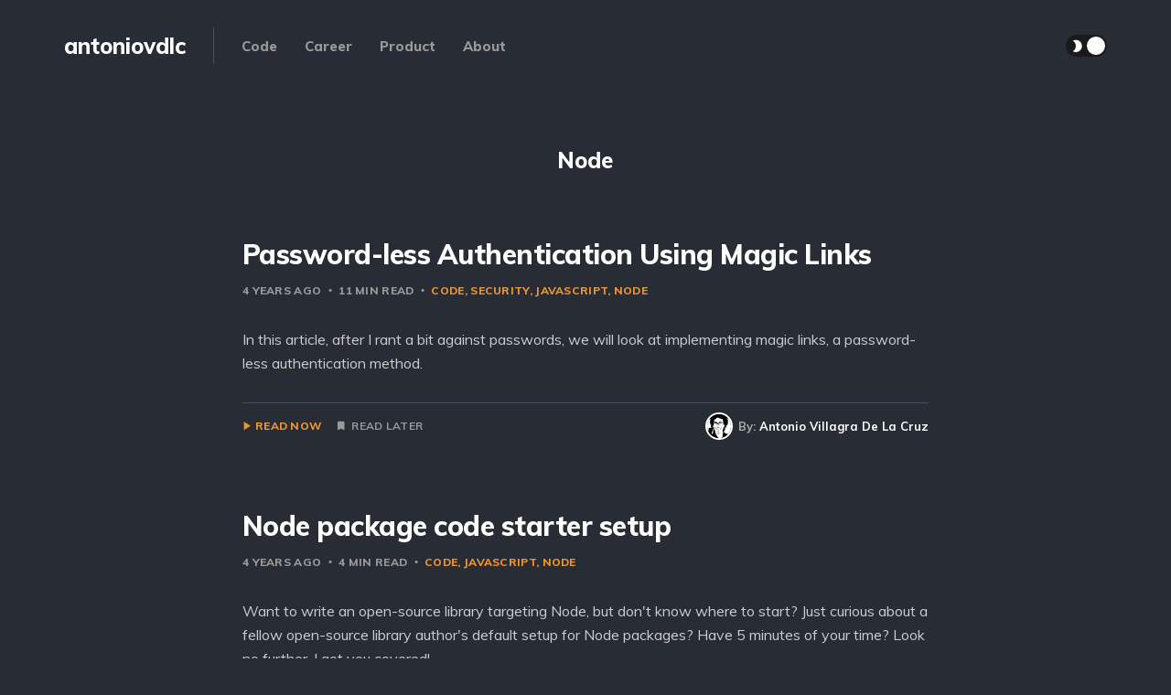

--- FILE ---
content_type: text/html; charset=utf-8
request_url: https://www.antoniovdlc.me/tag/node/
body_size: 4432
content:
<!DOCTYPE html>
<html lang="en">

<head>
    <meta charset="utf-8">
    <meta name="viewport" content="width=device-width, initial-scale=1">
    <title>Node - antoniovdlc</title>
    <link rel="stylesheet" href="https://www.antoniovdlc.me/assets/built/screen.css?v=a55c0b3781">
    <link rel="stylesheet" href="https://fonts.googleapis.com/css?family=Muli:400,400i,700,700i,800">

    <script>
        if (localStorage.getItem('alto_dark') == 'true') {
            document.documentElement.classList.add('dark-mode');
        }
    </script>

    <link rel="canonical" href="https://www.antoniovdlc.me/tag/node/">
    <meta name="referrer" content="no-referrer-when-downgrade">
    
    <meta property="og:site_name" content="antoniovdlc">
    <meta property="og:type" content="website">
    <meta property="og:title" content="Node - antoniovdlc">
    <meta property="og:description" content="Lyrically exploring the randomness of my thoughts and experiments around the beauty and complexity of software engineering.">
    <meta property="og:url" content="https://www.antoniovdlc.me/tag/node/">
    <meta name="twitter:card" content="summary">
    <meta name="twitter:title" content="Node - antoniovdlc">
    <meta name="twitter:description" content="Lyrically exploring the randomness of my thoughts and experiments around the beauty and complexity of software engineering.">
    <meta name="twitter:url" content="https://www.antoniovdlc.me/tag/node/">
    <meta name="twitter:site" content="@AntonioVdlC">
    
    <script type="application/ld+json">
{
    "@context": "https://schema.org",
    "@type": "Series",
    "publisher": {
        "@type": "Organization",
        "name": "antoniovdlc",
        "url": "https://www.antoniovdlc.me/",
        "logo": {
            "@type": "ImageObject",
            "url": "https://www.antoniovdlc.me/favicon.ico",
            "width": 48,
            "height": 48
        }
    },
    "url": "https://www.antoniovdlc.me/tag/node/",
    "name": "Node",
    "mainEntityOfPage": "https://www.antoniovdlc.me/tag/node/"
}
    </script>

    <meta name="generator" content="Ghost 6.12">
    <link rel="alternate" type="application/rss+xml" title="antoniovdlc" href="https://www.antoniovdlc.me/rss/">
    <script defer src="https://cdn.jsdelivr.net/ghost/portal@~2.56/umd/portal.min.js" data-i18n="true" data-ghost="https://www.antoniovdlc.me/" data-key="ba5c44c76f6c174e18093a1c42" data-api="https://antoniovdlc.ghost.io/ghost/api/content/" data-locale="en" crossorigin="anonymous"></script><style id="gh-members-styles">.gh-post-upgrade-cta-content,
.gh-post-upgrade-cta {
    display: flex;
    flex-direction: column;
    align-items: center;
    font-family: -apple-system, BlinkMacSystemFont, 'Segoe UI', Roboto, Oxygen, Ubuntu, Cantarell, 'Open Sans', 'Helvetica Neue', sans-serif;
    text-align: center;
    width: 100%;
    color: #ffffff;
    font-size: 16px;
}

.gh-post-upgrade-cta-content {
    border-radius: 8px;
    padding: 40px 4vw;
}

.gh-post-upgrade-cta h2 {
    color: #ffffff;
    font-size: 28px;
    letter-spacing: -0.2px;
    margin: 0;
    padding: 0;
}

.gh-post-upgrade-cta p {
    margin: 20px 0 0;
    padding: 0;
}

.gh-post-upgrade-cta small {
    font-size: 16px;
    letter-spacing: -0.2px;
}

.gh-post-upgrade-cta a {
    color: #ffffff;
    cursor: pointer;
    font-weight: 500;
    box-shadow: none;
    text-decoration: underline;
}

.gh-post-upgrade-cta a:hover {
    color: #ffffff;
    opacity: 0.8;
    box-shadow: none;
    text-decoration: underline;
}

.gh-post-upgrade-cta a.gh-btn {
    display: block;
    background: #ffffff;
    text-decoration: none;
    margin: 28px 0 0;
    padding: 8px 18px;
    border-radius: 4px;
    font-size: 16px;
    font-weight: 600;
}

.gh-post-upgrade-cta a.gh-btn:hover {
    opacity: 0.92;
}</style>
    <script defer src="https://cdn.jsdelivr.net/ghost/sodo-search@~1.8/umd/sodo-search.min.js" data-key="ba5c44c76f6c174e18093a1c42" data-styles="https://cdn.jsdelivr.net/ghost/sodo-search@~1.8/umd/main.css" data-sodo-search="https://antoniovdlc.ghost.io/" data-locale="en" crossorigin="anonymous"></script>
    
    <link href="https://www.antoniovdlc.me/webmentions/receive/" rel="webmention">
    <script defer src="/public/cards.min.js?v=a55c0b3781"></script>
    <link rel="stylesheet" type="text/css" href="/public/cards.min.css?v=a55c0b3781">
    <script defer src="/public/member-attribution.min.js?v=a55c0b3781"></script><style>:root {--ghost-accent-color: #e99436;}</style>
    <script defer src="https://fantomely.com/sdk/browser.js" data-fantomely data-h="https://fantomely.com" data-k="4130556575f8eb6d8e5fbb71bb34eda19cff43e109f5be3dc8263b01639d611e"></script>

<!-- link tag -->
<link rel="stylesheet" href="https://cdnjs.cloudflare.com/ajax/libs/prism/1.25.0/themes/prism-okaidia.min.css" integrity="sha512-mIs9kKbaw6JZFfSuo+MovjU+Ntggfoj8RwAmJbVXQ5mkAX5LlgETQEweFPI18humSPHymTb5iikEOKWF7I8ncQ==" crossorigin="anonymous" referrerpolicy="no-referrer" />
<link rel="me" href="https://vdlc.social/@antonio" />

<!-- script tag -->
<script src="https://cdnjs.cloudflare.com/ajax/libs/prism/1.25.0/prism.min.js" integrity="sha512-hpZ5pDCF2bRCweL5WoA0/N1elet1KYL5mx3LP555Eg/0ZguaHawxNvEjF6O3rufAChs16HVNhEc6blF/rZoowQ==" crossorigin="anonymous" referrerpolicy="no-referrer"></script>

<script src="https://cdnjs.cloudflare.com/ajax/libs/prism/1.25.0/components/prism-go.min.js" integrity="sha512-SgF1uayJ2/8TV+MhLasqygnm++vYRXswmrR2ZAmUCL4pXtf+6KzUgXPpn10Y6xca658sxOQEOsoP3MChfhke5A==" crossorigin="anonymous" referrerpolicy="no-referrer"></script>
<script src="https://cdnjs.cloudflare.com/ajax/libs/prism/1.25.0/components/prism-json.min.js" integrity="sha512-NFh0rog24tZqD7+bvhZ15l9r10u/yir42sQ1EuUEWpw2Pyh1KrGUKKXI1TWSAX7RxaohbPn0u1fTb6+YU4u3zA==" crossorigin="anonymous" referrerpolicy="no-referrer"></script>
<script src="https://cdnjs.cloudflare.com/ajax/libs/prism/1.25.0/components/prism-rust.min.js" integrity="sha512-Z20cuLHOH7Jy/U062DeMb9DTgxYPP60ez2a6aSmb64nkc6H+M+8rIqfqoXFZ8P88qw8S/UsQZeeMvT1Bhw/ZHw==" crossorigin="anonymous" referrerpolicy="no-referrer"></script>
<script src="https://cdnjs.cloudflare.com/ajax/libs/prism/1.25.0/components/prism-sql.min.js" integrity="sha512-OrjGiH3KgAUReMA3g1ieErj5gbS4IBRO7hAklulWwKfEKryUcepiJX68CsdotsNNgY7LzaMuYxX4dxwuVETQmw==" crossorigin="anonymous" referrerpolicy="no-referrer"></script>
<script src="https://cdnjs.cloudflare.com/ajax/libs/prism/1.25.0/components/prism-typescript.min.js" integrity="sha512-N+kq7boI2tzrLEq2oqRGL05eQBPLET0/hPA6/BRRxdLcuZhUS74/J5upuVdWxLPiQHoTZtMQVGQcumxAVJl3gg==" crossorigin="anonymous" referrerpolicy="no-referrer"></script>
</head>

<body class="tag-template tag-node">
    <div class="site">
        <header class="site-header container">
    <div class="navbar">
        <div class="navbar-left">
            <div class="burger hidden-lg hidden-xl"></div>
            <a class="logo" href="https://www.antoniovdlc.me">
        <span class="logo-text">antoniovdlc</span>
</a>            <div class="sep hidden-xs hidden-sm hidden-sm"></div>
                <nav class="main-menu hidden-xs hidden-sm hidden-md">
                    <ul class="nav-list u-plain-list">
        <li class="menu-item menu-item-code"><a class="menu-item-link"
                href="https://www.antoniovdlc.me/tag/code/">Code</a></li>
        <li class="menu-item menu-item-career"><a class="menu-item-link"
                href="https://www.antoniovdlc.me/tag/career/">Career</a></li>
        <li class="menu-item menu-item-product"><a class="menu-item-link"
                href="https://www.antoniovdlc.me/tag/product/">Product</a></li>
        <li class="menu-item menu-item-about"><a class="menu-item-link"
                href="https://www.antoniovdlc.me/about/">About</a></li>
</ul>
                </nav>
        </div>
        <div class="navbar-right">
            <div class="toggle-track">
                <div class="toggle-moon"><i class="icon icon-brightness-2"></i></div>
                <div class="toggle-sun"><i class="icon icon-white-balance-sunny"></i></div>
                <div class="toggle-thumb"></div>
            </div>
        </div>
    </div>
</header>        <div class="site-content">
            
<div class="content-area">
    <main class="site-main">
            <section class="term container large">
                <div class="term-wrapper">
                    <h1 class="term-name">Node</h1>
                    <div class="term-description"></div>
                </div>
            </section>
        <div class="post-feed">
                <article class="post tag-code tag-security tag-javascript tag-node no-image no-image">
        <div class="container medium">
        <header class="post-header big-title">
        <h2 class="post-title">
            <a class="post-title-link" href="/password-less-authentication-using-magic-links/">Password-less Authentication Using Magic Links</a>
        </h2>
            <div class="post-meta">
                <span class="post-meta-item post-meta-date">
                    <time datetime="2022-03-11">
                            4 years ago
                    </time>
                </span>
                <span class="post-meta-item post-meta-length">
                    11 min read
                </span>
                    <span class="post-meta-item post-meta-tags">
                        <a class="post-tag post-tag-code" href="/tag/code/"
                                title="Code">Code</a><a class="post-tag post-tag-security" href="/tag/security/"
                                title="Security">Security</a><a class="post-tag post-tag-javascript" href="/tag/javascript/"
                                title="JavaScript">JavaScript</a><a class="post-tag post-tag-node" href="/tag/node/"
                                title="Node">Node</a>
                    </span>
            </div>
</header>            <div class="post-excerpt">
                In this article, after I rant a bit against passwords, we will look at implementing magic links, a password-less authentication method.
            </div>
        <footer class="post-footer">
    <div class="post-action">
        <a class="post-link primary" href="/password-less-authentication-using-magic-links/">Read Now</a>
        <a class="post-link secondary" href="https://getpocket.com/save?url=https://www.antoniovdlc.me/password-less-authentication-using-magic-links/"
            target="_blank" rel="noopener">Read Later</a>
    </div>
    <div class="post-author">
                <a class="post-author-image-link" href="/author/antonio/">
                    <img class="post-author-image" src="/content/images/size/w150/2021/09/Profile_Picture.png" alt="Antonio Villagra De La Cruz">
                </a>
        <div class="post-author-name hidden-xs hidden-sm">
            <span class="post-author-by">By: </span>
            <a class="post-author-name-link" href="/author/antonio/">Antonio Villagra De La Cruz</a>
        </div>
    </div>
</footer>    </div>
</article>                <article class="post tag-code tag-javascript tag-node no-image no-image">
        <div class="container medium">
        <header class="post-header big-title">
        <h2 class="post-title">
            <a class="post-title-link" href="/node-package-code-starter-setup/">Node package code starter setup</a>
        </h2>
            <div class="post-meta">
                <span class="post-meta-item post-meta-date">
                    <time datetime="2021-08-10">
                            4 years ago
                    </time>
                </span>
                <span class="post-meta-item post-meta-length">
                    4 min read
                </span>
                    <span class="post-meta-item post-meta-tags">
                        <a class="post-tag post-tag-code" href="/tag/code/"
                                title="Code">Code</a><a class="post-tag post-tag-javascript" href="/tag/javascript/"
                                title="JavaScript">JavaScript</a><a class="post-tag post-tag-node" href="/tag/node/"
                                title="Node">Node</a>
                    </span>
            </div>
</header>            <div class="post-excerpt">
                Want to write an open-source library targeting Node, but don&#39;t know where to start? Just curious about a fellow open-source library author&#39;s default setup for Node packages? Have 5 minutes of your time? Look no further, I got you covered!
            </div>
        <footer class="post-footer">
    <div class="post-action">
        <a class="post-link primary" href="/node-package-code-starter-setup/">Read Now</a>
        <a class="post-link secondary" href="https://getpocket.com/save?url=https://www.antoniovdlc.me/node-package-code-starter-setup/"
            target="_blank" rel="noopener">Read Later</a>
    </div>
    <div class="post-author">
                <a class="post-author-image-link" href="/author/antonio/">
                    <img class="post-author-image" src="/content/images/size/w150/2021/09/Profile_Picture.png" alt="Antonio Villagra De La Cruz">
                </a>
        <div class="post-author-name hidden-xs hidden-sm">
            <span class="post-author-by">By: </span>
            <a class="post-author-name-link" href="/author/antonio/">Antonio Villagra De La Cruz</a>
        </div>
    </div>
</footer>    </div>
</article>                <article class="post tag-code tag-node tag-postgresql no-image no-image">
        <div class="container medium">
        <header class="post-header big-title">
        <h2 class="post-title">
            <a class="post-title-link" href="/a-look-at-postgresql-migrations-in-node/">A look at PostgreSQL migrations in Node</a>
        </h2>
            <div class="post-meta">
                <span class="post-meta-item post-meta-date">
                    <time datetime="2021-07-27">
                            4 years ago
                    </time>
                </span>
                <span class="post-meta-item post-meta-length">
                    3 min read
                </span>
                    <span class="post-meta-item post-meta-tags">
                        <a class="post-tag post-tag-code" href="/tag/code/"
                                title="Code">Code</a><a class="post-tag post-tag-node" href="/tag/node/"
                                title="Node">Node</a><a class="post-tag post-tag-postgresql" href="/tag/postgresql/"
                                title="PostgreSQL">PostgreSQL</a>
                    </span>
            </div>
</header>            <div class="post-excerpt">
                Data migrations are a common operation for any application with a persistence layer. In this post we will look at how to set a simple data migration on a PostgreSQL database in a Node back-end.
            </div>
        <footer class="post-footer">
    <div class="post-action">
        <a class="post-link primary" href="/a-look-at-postgresql-migrations-in-node/">Read Now</a>
        <a class="post-link secondary" href="https://getpocket.com/save?url=https://www.antoniovdlc.me/a-look-at-postgresql-migrations-in-node/"
            target="_blank" rel="noopener">Read Later</a>
    </div>
    <div class="post-author">
                <a class="post-author-image-link" href="/author/antonio/">
                    <img class="post-author-image" src="/content/images/size/w150/2021/09/Profile_Picture.png" alt="Antonio Villagra De La Cruz">
                </a>
        <div class="post-author-name hidden-xs hidden-sm">
            <span class="post-author-by">By: </span>
            <a class="post-author-name-link" href="/author/antonio/">Antonio Villagra De La Cruz</a>
        </div>
    </div>
</footer>    </div>
</article>                <article class="post tag-code tag-javascript tag-node no-image no-image">
        <div class="container medium">
        <header class="post-header big-title">
        <h2 class="post-title">
            <a class="post-title-link" href="/a-look-back-at-my-first-published-npm-library-5-years-ago/">A look back at my first published npm library 5 years ago</a>
        </h2>
            <div class="post-meta">
                <span class="post-meta-item post-meta-date">
                    <time datetime="2021-07-13">
                            5 years ago
                    </time>
                </span>
                <span class="post-meta-item post-meta-length">
                    5 min read
                </span>
                    <span class="post-meta-item post-meta-tags">
                        <a class="post-tag post-tag-code" href="/tag/code/"
                                title="Code">Code</a><a class="post-tag post-tag-javascript" href="/tag/javascript/"
                                title="JavaScript">JavaScript</a><a class="post-tag post-tag-node" href="/tag/node/"
                                title="Node">Node</a>
                    </span>
            </div>
</header>            <div class="post-excerpt">
                I recently looked back at some npm packages I first published 5 years ago, and thought it would be an interesting exercise to bring them up to 2021 standards.
            </div>
        <footer class="post-footer">
    <div class="post-action">
        <a class="post-link primary" href="/a-look-back-at-my-first-published-npm-library-5-years-ago/">Read Now</a>
        <a class="post-link secondary" href="https://getpocket.com/save?url=https://www.antoniovdlc.me/a-look-back-at-my-first-published-npm-library-5-years-ago/"
            target="_blank" rel="noopener">Read Later</a>
    </div>
    <div class="post-author">
                <a class="post-author-image-link" href="/author/antonio/">
                    <img class="post-author-image" src="/content/images/size/w150/2021/09/Profile_Picture.png" alt="Antonio Villagra De La Cruz">
                </a>
        <div class="post-author-name hidden-xs hidden-sm">
            <span class="post-author-by">By: </span>
            <a class="post-author-name-link" href="/author/antonio/">Antonio Villagra De La Cruz</a>
        </div>
    </div>
</footer>    </div>
</article>        </div>
        <nav class="pagination container large">
    <div class="pagination-left">
    </div>
    <span class="page-number hidden-xs hidden-sm">Page 1 of 1</span>
    <div class="pagination-right">
    </div>
</nav>
    </main>
</div>
        </div>
        <footer class="site-footer container large">
    <div class="copyright">
        Powered by <a href="https://ghost.org/" target="_blank" rel="noopener">Ghost</a>
    </div>

        <nav class="footer-nav">
            <ul class="nav-list u-plain-list">
        <li class="menu-item menu-item-contact"><a class="menu-item-link"
                href="mailto:hi@antoniovdlc.me">Contact</a></li>
</ul>
        </nav>

    <div class="footer-social">
            <a class="footer-social-item footer-social-item-twitter" href="https://x.com/AntonioVdlC"
                target="_blank" rel="noopener" aria-label="Twitter">
                <i class="icon icon-twitter"></i>
            </a>
        <a class="footer-social-item footer-social-item-rss"
            href="https://feedly.com/i/subscription/feed/https://www.antoniovdlc.me/rss/" target="_blank" rel="noopener"
            aria-label="RSS">
            <i class="icon icon-rss"></i>
        </a>
    </div>
</footer>    </div>

    <div class="dimmer"></div>

    <div class="off-canvas">
        <div class="canvas-close">
            <i class="canvas-icon icon icon-window-close"></i>
        </div>
        <div class="mobile-menu"></div>
    </div>

    <script
        src="https://code.jquery.com/jquery-3.5.1.min.js"
        integrity="sha256-9/aliU8dGd2tb6OSsuzixeV4y/faTqgFtohetphbbj0="
        crossorigin="anonymous">
    </script>
    <script src="https://www.antoniovdlc.me/assets/built/main.min.js?v=a55c0b3781"></script>

    

    <!-- Default to dark mode -->
<script>
window.addEventListener("DOMContentLoaded", function () {
  if (!window.localStorage.getItem("alto_dark")) {
    window.localStorage.setItem("alto_dark", "true");
    document.querySelector("html").classList.add("dark-mode");
  }
});
</script>
</body>

</html>

--- FILE ---
content_type: application/javascript; charset=UTF-8
request_url: https://fantomely.com/sdk/browser.js
body_size: 302
content:
!function(){"use strict";window.addEventListener("DOMContentLoaded",(function(){var t=document.querySelector("script[data-fantomely]");if(t){var n="".concat(t.getAttribute("data-h"),"/api/event"),e=t.getAttribute("data-k");if(n&&e&&"undefined"!=typeof window){if(o(),window.history.pushState){var i=window.history.pushState;window.history.pushState=function(){for(var t=[],n=0;n<arguments.length;n++)t[n]=arguments[n];o(),i.apply(window.history,t)}}window.onpopstate=function(){o()}}}function o(){fetch(n,{method:"POST",body:JSON.stringify({k:e,p:window.location.href.slice(0,280),r:document.referrer.slice(0,280)})}).catch((function(){return null}))}}))}();
